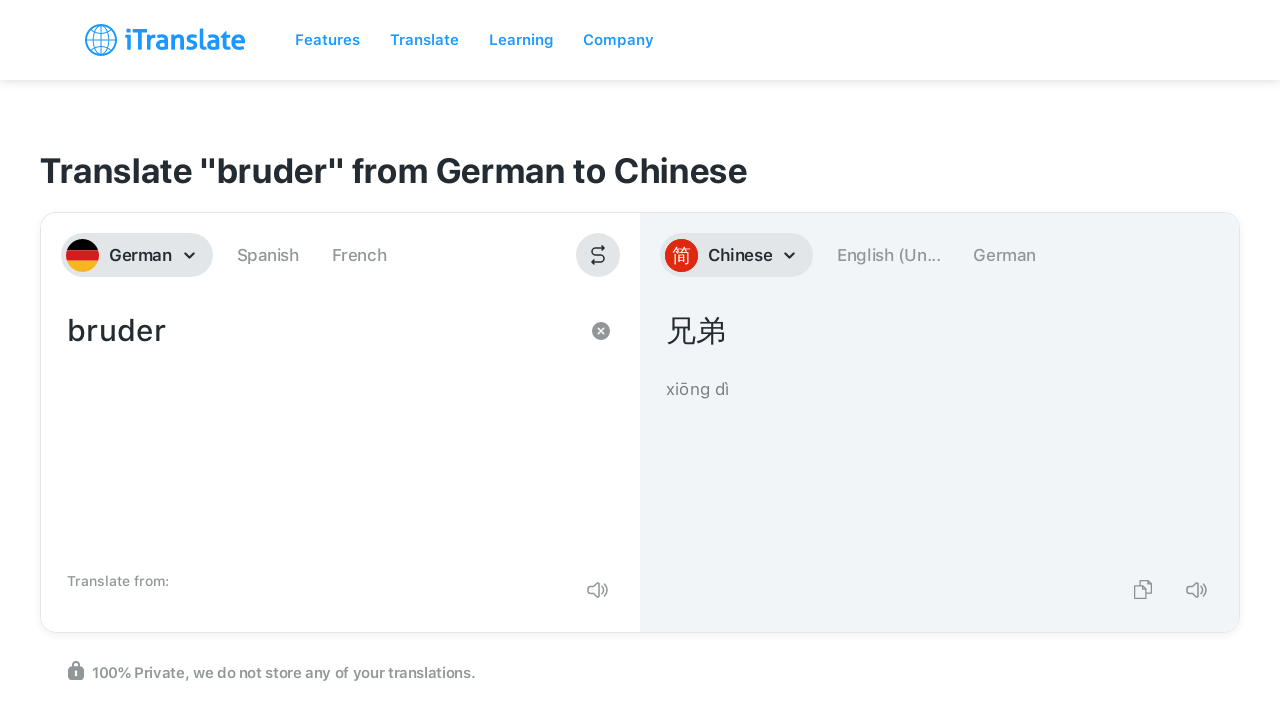

--- FILE ---
content_type: image/svg+xml
request_url: https://itranslate.com/images/product_icon_itranslate.svg
body_size: 1572
content:
<?xml version="1.0" encoding="UTF-8"?>
<svg width="40px" height="40px" viewBox="0 0 40 40" version="1.1" xmlns="http://www.w3.org/2000/svg" xmlns:xlink="http://www.w3.org/1999/xlink">
    <!-- Generator: Sketch 63 (92445) - https://sketch.com -->
    <title>Product Icons / Single Colored / iTranslate</title>
    <desc>Created with Sketch.</desc>
    <defs>
        <path d="M16,0 C24.836556,0 32,7.163444 32,16 C32,24.836556 24.836556,32 16,32 C7.163444,32 0,24.836556 0,16 C0,7.163444 7.163444,0 16,0 Z M10.278003,24.1904164 L10.114471,24.2641692 C11.3743316,27.4401391 13.330711,29.5668866 15.5100455,29.8462126 L15.5106956,23.0284916 C13.6576693,23.0898046 11.8924785,23.4980729 10.278003,24.1904164 Z M16.4893044,23.0284916 L16.4899545,29.8462126 C18.669289,29.5668866 20.6256684,27.4401391 21.885529,24.2641692 C20.2277133,23.5262982 18.4054704,23.0918938 16.4893044,23.0284916 Z M9.22952451,24.6910159 L8.91277071,24.8630045 C8.09807127,25.3190528 7.33179692,25.851295 6.62359633,26.4500824 C8.31856054,27.9729408 10.3853494,29.0880798 12.671022,29.6438209 C11.2800313,28.5726499 10.095628,26.8479422 9.22952451,24.6910159 Z M22.7706664,24.6909305 L22.6742396,24.9257736 C21.8175181,26.9731416 20.6691184,28.6117886 19.328679,29.6435041 C21.6146506,29.0880798 23.6814395,27.9729408 25.3761502,26.4515983 C24.5771656,25.7743224 23.7039637,25.1833156 22.7706664,24.6909305 Z M7.67784809,16.4895874 L1.96756342,16.489698 C2.0910461,20.0923654 3.5717851,23.3504592 5.91443052,25.7686296 C6.81983095,24.9915299 7.81658566,24.3178503 8.88589906,23.7649285 C8.15905576,21.6327471 7.72543716,19.1463149 7.67784809,16.4895874 Z M30.0324366,16.489698 L24.3221519,16.4895874 C24.2745628,19.1463149 23.8409442,21.6327471 23.1133667,23.7657281 C24.1834143,24.3178503 25.180169,24.9915299 26.0863213,25.7679235 C28.4282149,23.3504592 29.9089539,20.0923654 30.0324366,16.489698 Z M15.51,16.489 L8.65761849,16.4898221 C8.70449267,19.0051204 9.11083244,21.3442815 9.7778429,23.340785 C11.5420074,22.5659105 13.4770576,22.1114058 15.5107226,22.048387 L15.51,16.489 Z M23.3423815,16.4898221 L16.489,16.489 L16.4892774,22.048387 C18.5229424,22.1114058 20.4579926,22.5659105 22.2215908,23.3390638 C22.8891676,21.3442815 23.2955073,19.0051204 23.3423815,16.4898221 Z M5.91367875,6.23207649 L5.86776165,6.27977376 C3.55213126,8.69293305 2.0902241,11.9316169 1.96756342,15.510302 L7.67784809,15.5104126 C7.72543716,12.8536851 8.15905576,10.3672529 8.88663332,8.23427189 C7.81658566,7.6821497 6.81983095,7.00847007 5.91367875,6.23207649 Z M9.77840918,8.66093617 L9.76812154,8.68839289 C9.10688529,10.6784941 8.70426451,13.0071226 8.65761849,15.5101779 L15.51,15.51 L15.5107226,9.95161297 C13.4770576,9.88859417 11.5420074,9.4340895 9.77840918,8.66093617 Z M26.0855695,6.23137038 L25.9420805,6.35415467 C25.0747451,7.07925024 24.1269736,7.71133413 23.1141009,8.23507155 C23.8409442,10.3672529 24.2745628,12.8536851 24.3221519,15.5104126 L30.0324366,15.510302 C29.9089539,11.9076346 28.4282149,8.64954079 26.0855695,6.23137038 Z M22.2221571,8.65921499 L21.9338255,8.78362587 C20.2483029,9.48212749 18.4129061,9.89200395 16.4892774,9.95161297 L16.489,15.51 L23.3423815,15.5101779 C23.2955073,12.9948796 22.8891676,10.6557185 22.2221571,8.65921499 Z M10.1805992,7.57165435 L10.1134962,7.73782422 C11.7722867,8.47370175 13.5945296,8.9081062 15.5106956,8.97150839 L15.5100455,2.15378738 C13.3684805,2.42827243 11.4422097,4.48669941 10.1805992,7.57165435 Z M16.4899545,2.15378738 L16.4893044,8.97150839 C18.4054704,8.9081062 20.2277133,8.47370175 21.8865038,7.73782422 C20.6256684,4.55986089 18.669289,2.43311336 16.4899545,2.15378738 Z M12.671321,2.35649587 L12.6550533,2.36007167 C10.375723,2.91711748 8.31461301,4.03060295 6.62384982,5.54840166 C7.42283435,6.2256776 8.29603626,6.81668438 9.22933362,7.30906954 C10.095628,5.15205776 11.2800313,3.42735008 12.671321,2.35649587 Z M19.328978,2.35617906 L19.3654505,2.38498799 C20.7408404,3.45781274 21.9120124,5.17108509 22.7704755,7.30898415 C23.7039637,6.81668438 24.5771656,6.2256776 25.3764037,5.54991762 C23.6814395,4.02705925 21.6146506,2.91192024 19.328978,2.35617906 Z" id="path-1"></path>
    </defs>
    <g id="Product-Icons-/-Single-Colored-/-iTranslate" stroke="none" stroke-width="1" fill="none" fill-rule="evenodd">
        <path d="M11.5374834,0 L28.4625166,0 C32.4743509,0 33.929139,0.41771525 35.3958057,1.20209717 C36.8624723,1.98647908 38.0135209,3.13752767 38.7979028,4.60419433 C39.5822847,6.070861 40,7.52564907 40,11.5374834 L40,28.4625166 C40,32.4743509 39.5822847,33.929139 38.7979028,35.3958057 C38.0135209,36.8624723 36.8624723,38.0135209 35.3958057,38.7979028 C33.929139,39.5822847 32.4743509,40 28.4625166,40 L11.5374834,40 C7.52564907,40 6.070861,39.5822847 4.60419433,38.7979028 C3.13752767,38.0135209 1.98647908,36.8624723 1.20209717,35.3958057 C0.41771525,33.929139 0,32.4743509 0,28.4625166 L0,11.5374834 C0,7.52564907 0.41771525,6.070861 1.20209717,4.60419433 C1.98647908,3.13752767 3.13752767,1.98647908 4.60419433,1.20209717 C6.070861,0.41771525 7.52564907,0 11.5374834,0 Z" id="App-Shape---iOS" fill="#242C33"></path>
        <g id="Logos/iTranslate-Glyph" transform="translate(4.000000, 4.000000)">
            <mask id="mask-2" fill="white">
                <use xlink:href="#path-1"></use>
            </mask>
            <use id="iTranslate-Glyph" fill="#FFFFFF" fill-rule="evenodd" xlink:href="#path-1"></use>
        </g>
    </g>
</svg>